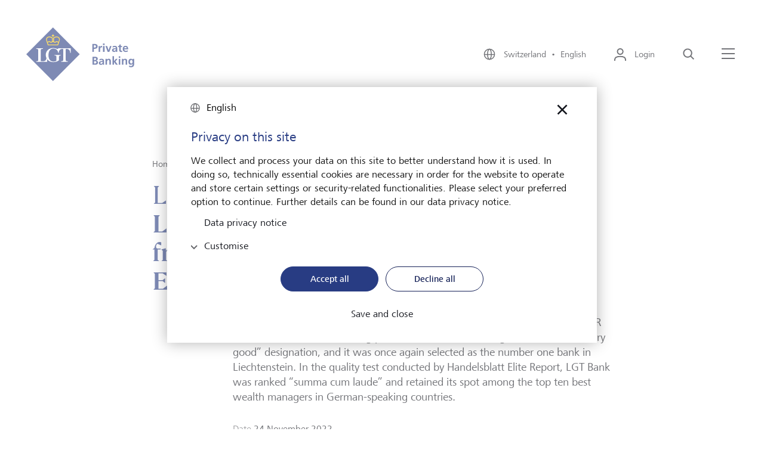

--- FILE ---
content_type: text/html;charset=UTF-8
request_url: https://www.lgt.com/ch-en/about-lgt/lgt-news/lgt-bank-receives-top-marks-from-fuchs-richter-and-elite-report-69908
body_size: 9834
content:

<!DOCTYPE html>
<html class="no-js" lang="en-CH" dir="ltr"     >
<head >
<meta charset="UTF-8">
<title >LGT Bank receives top marks from FUCHS | RICHTER and Elite Report | LGT</title>
<meta name="description" content="LGT Bank once again achieved an excellent result in this year’s FUCHS | RICHTER assessment. The bank’s strong performance across all categories earned it a “very good” designation, and it was once again selected as the number one bank in Liechtenstein. In the quality test conducted by Handelsblatt Elite Report, LGT Bank was ranked “summa cum laude” and retained its spot among the top ten best wealth managers in German-speaking countries." />
<meta name="viewport"
content="width=device-width, initial-scale=1, shrink-to-fit=no, interactive-widget=resizes-content">
<meta property="og:title" content="LGT Bank receives top marks from FUCHS | RICHTER and Elite Report"/>
<meta property="og:type" content="website"/>
<meta property="og:locale" content="en_CH"/>
<meta property="og:site_name" content="LGT Private Banking"/>
<meta property="og:url" content="https://www.lgt.com/ch-en/about-lgt/lgt-news/lgt-bank-receives-top-marks-from-fuchs-richter-and-elite-report-69908"/>
<meta property="og:description" content="LGT Bank once again achieved an excellent result in this year’s FUCHS | RICHTER assessment. The bank’s strong performance across all categories earned it a “very good” designation, and it was once again selected as the number one bank in Liechtenstein. In the quality test conducted by Handelsblatt Elite Report, LGT Bank was ranked “summa cum laude” and retained its spot among the top ten best wealth managers in German-speaking countries."/>
<meta property="og:image" content="https://www.lgt.com/resource/image/66810/landscape_ratio16x9/1088/612/9384aaec0655d2f47f82be244c89c5b7/00FE813A1D7AB8A2504306F6918D4DB1/awardverleihung-website.webp"/>
<meta property="og:image:type" content="image/jpeg"/>
<meta property="og:image:width" content="1088"/>
<meta property="og:image:height" content="612"/>
<meta name=" twitter:card" content="summary_large_image">
<meta name=" twitter:site" content="@followlgt">
<meta name=" twitter:title" content="LGT Bank receives top marks from FUCHS | RICHTER and Elite Report">
<meta name=" twitter:description" content="LGT Bank once again achieved an excellent result in this year’s FUCHS | RICHTER assessment. The bank’s strong performance across all categories earned it a “very good” designation, and it was once again selected as the number one bank in Liechtenstein. In the quality test conducted by Handelsblatt Elite Report, LGT Bank was ranked “summa cum laude” and retained its spot among the top ten best wealth managers in German-speaking countries.">
<meta name=" twitter:image" content="https://www.lgt.com/resource/image/66810/landscape_ratio16x9/1088/612/9384aaec0655d2f47f82be244c89c5b7/00FE813A1D7AB8A2504306F6918D4DB1/awardverleihung-website.webp">
<meta name=" twitter:image:alt" content="Awardverleihung">
<meta name="robots" content="index, follow" />
<link rel="canonical" href="https://www.lgt.com/ch-en/about-lgt/lgt-news/lgt-bank-receives-top-marks-from-fuchs-richter-and-elite-report-69908"/>
<link rel="alternate" hreflang="en" href="https://www.lgt.com/global-en/about-lgt/lgt-news/lgt-bank-receives-top-marks-from-fuchs-richter-and-elite-report-66812"/>
<link rel="alternate" hreflang="x-default" href="https://www.lgt.com/global-en/about-lgt/lgt-news/lgt-bank-receives-top-marks-from-fuchs-richter-and-elite-report-66812"/>
<link rel="alternate" hreflang="fr-ch" href="https://www.lgt.com/ch-fr/a-propos-de-lgt/lgt-news/lgt-bank-receives-top-marks-from-fuchs-richter-and-elite-report-70608"/>
<link rel="alternate" hreflang="it-li" href="https://www.lgt.com/li-it/informazioni-su-lgt/lgt-news/lgt-bank-receives-top-marks-from-fuchs-richter-and-elite-report-98254"/>
<link rel="alternate" hreflang="en-ch" href="https://www.lgt.com/ch-en/about-lgt/lgt-news/lgt-bank-receives-top-marks-from-fuchs-richter-and-elite-report-69908"/>
<link rel="alternate" hreflang="ja-jp" href="https://www.lgt.com/jp-jp/about-us/lgt-news/lgt-bank-receives-top-marks-from-fuchs-richter-and-elite-report-71278"/>
<link rel="alternate" hreflang="en-jp" href="https://www.lgt.com/jp-en/about-lgt/lgt-news/lgt-bank-receives-top-marks-from-fuchs-richter-and-elite-report-69790"/>
<link rel="alternate" hreflang="en-at" href="https://www.lgt.com/at-en/about-lgt/lgt-news/lgt-bank-receives-top-marks-from-fuchs-richter-and-elite-report-83842"/>
<link rel="alternate" hreflang="it-ch" href="https://www.lgt.com/ch-it/informazioni-su-lgt/lgt-news/lgt-bank-receives-top-marks-from-fuchs-richter-and-elite-report-70426"/>
<link rel="alternate" hreflang="de-de" href="https://www.lgt.com/de-de/ueber-lgt/lgt-news/lgt-bank-erhaelt-bestnoten-von-den-pruefinstituten-fuchs-richter-und-elite-report-78128"/>
<link rel="alternate" hreflang="de-li" href="https://www.lgt.com/li-de/ueber-lgt/lgt-news/lgt-bank-erhaelt-bestnoten-von-den-pruefinstituten-fuchs-richter-und-elite-report-72040"/>
<link rel="alternate" hreflang="en-sg" href="https://www.lgt.com/sg-en/about-lgt/lgt-news/lgt-bank-receives-top-marks-from-fuchs-richter-and-elite-report-89960"/>
<link rel="alternate" hreflang="de" href="https://www.lgt.com/global-de/ueber-lgt/lgt-news/lgt-bank-erhaelt-bestnoten-von-den-pruefinstituten-fuchs-richter-und-elite-report-66808"/>
<link rel="alternate" hreflang="zh-hant-sg" href="https://www.lgt.com/sg-tc/about-lgt/lgt-news/lgt-bank-receives-top-marks-from-fuchs-richter-and-elite-report-145258"/>
<link rel="alternate" hreflang="fr-li" href="https://www.lgt.com/li-fr/a-propos-de-lgt/lgt-news/lgt-bank-receives-top-marks-from-fuchs-richter-and-elite-report-95862"/>
<link rel="alternate" hreflang="zh-hans-sg" href="https://www.lgt.com/sg-sc/about-lgt/lgt-news/lgt-bank-receives-top-marks-from-fuchs-richter-and-elite-report-142048"/>
<link rel="alternate" hreflang="de-ch" href="https://www.lgt.com/ch-de/ueber-lgt/lgt-news/lgt-bank-erhaelt-bestnoten-von-den-pruefinstituten-fuchs-richter-und-elite-report-69448"/>
<link rel="alternate" hreflang="en-hk" href="https://www.lgt.com/hk-en/about-lgt/lgt-news/lgt-bank-receives-top-marks-from-fuchs-richter-and-elite-report-92918"/>
<link rel="alternate" hreflang="en-de" href="https://www.lgt.com/de-en/about-lgt/lgt-news/lgt-bank-receives-top-marks-from-fuchs-richter-and-elite-report-86800"/>
<link rel="alternate" hreflang="en-li" href="https://www.lgt.com/li-en/about-lgt/lgt-news/lgt-bank-receives-top-marks-from-fuchs-richter-and-elite-report-80884"/>
<link rel="alternate" hreflang="zh-hant-hk" href="https://www.lgt.com/hk-tc/about-lgt/lgt-news/lgt-bank-receives-top-marks-from-fuchs-richter-and-elite-report-135810"/>
<link rel="alternate" hreflang="de-at" href="https://www.lgt.com/at-de/ueber-lgt/lgt-news/lgt-bank-erhaelt-bestnoten-von-den-pruefinstituten-fuchs-richter-und-elite-report-75000"/>
<link rel="preconnect" href="https://lgt.containers.piwik.pro">
<link rel="preconnect" href="https://lgt.piwik.pro">
<link rel="preconnect" href="https://snap.licdn.com">
<link rel="preconnect" href="https://connect.facebook.net">
<link rel="apple-touch-icon" sizes="180x180" href="/resource/crblob/5106/125593681436adb70518133989d1d857/apple-touch-icon-png-data.png">
<link rel="icon" type="image/png" sizes="32x32" href="/resource/crblob/5110/07172f9695c3d58c7d21db6afe257077/favicon-32x32-png-data.png">
<link rel="icon" type="image/png" sizes="16x16" href="/resource/crblob/5108/e816d9a7513a4ba4b44adf17d6e729ef/favicon-16x16-png-data.png">
<link rel="icon" type="image/png" sizes="192x192" href="/resource/crblob/5102/c6e562cd6c0afb86457c03d175906df0/android-chrome-192x192-png-data.png">
<link rel="icon" type="image/png" sizes="512x512" href="/resource/crblob/5104/99dc5180b3c5e4fb3a75c62dc52a70f9/android-chrome-512x512-png-data.png">
<link rel="mask-icon" href="/resource/crblob/5116/60f087dc8b2241cd5b30f3b142b70765/safari-pinned-tab-svg-data.svg" color="#2b5797">
<link rel="shortcut icon" href="/resource/crblob/5112/044be30ec53338cb5d114a4e33367820/favicon-ico-data.ico" />
<meta name="msapplication-TileColor" content="#2b5797">
<meta name="msapplication-TileImage" content="/resource/crblob/5114/ed7cb255639b449cfeb1dfaecd7340c2/mstile-150x150-png-data.png">
<meta name="theme-color" content="#2b5797">
<script type="application/ld+json"> [ { "@context": "https://schema.org", "@type": "BreadcrumbList", "itemListElement": [ { "@type": "ListItem", "position": 1, "item": { "@id": "https://www.lgt.com/ch-en", "name": "Home" } }, { "@type": "ListItem", "position": 2, "item": { "@id": "https://www.lgt.com/ch-en/about-lgt", "name": "About LGT" } }, { "@type": "ListItem", "position": 3, "item": { "@id": "https://www.lgt.com/ch-en/about-lgt/lgt-news", "name": "LGT news" } }, { "@type": "ListItem", "position": 4, "item": { "@id": "https://www.lgt.com/ch-en/about-lgt/lgt-news/lgt-bank-receives-top-marks-from-fuchs-richter-and-elite-report-69908", "name": "LGT Bank receives top marks from FUCHS | RICHTER and Elite Report" } } ] } ]</script>
<link rel="preload" href="/resource/crblob/4102/f8633a10f0719d3f29d455986e3bdfff/frutigernextcomregular-woff-data.woff" as="font"
type="font/woff" crossorigin>
<link rel="preload" href="/resource/crblob/4100/4d3e128dc3144f75f0689d35ec6a3b56/frutigernextcommedium-woff-data.woff" as="font"
type="font/woff" crossorigin>
<link rel="preload" href="/resource/crblob/4096/3d5bb3522217ba5015f96afe5c46e056/cambon-demi-woff-data.woff" as="font" type="font/woff"
crossorigin>
<link rel="preload" href="/resource/crblob/4098/c59e6fdabb6a24a30068184bd2924090/cambon-regular-woff-data.woff" as="font"
type="font/woff" crossorigin>
<link rel="stylesheet" href="/resource/themes/lgt/css/lgt-222-12.css" ><link rel="stylesheet" href="/resource/themes/lgt/css/index.min-220-57.css" ></head><body >
<script type="text/javascript" nonce="piwik">(function(window, document, dataLayerName, id) { window[dataLayerName]=window[dataLayerName]||[],window[dataLayerName].push({start:(new Date).getTime(),event:"stg.start"});var scripts=document.getElementsByTagName('script')[0],tags=document.createElement('script'); function stgCreateCookie(a,b,c){var d="";if(c){var e=new Date;e.setTime(e.getTime()+24*c*60*60*1e3),d="; expires="+e.toUTCString()}document.cookie=a+"="+b+d+"; path=/"} var isStgDebug=(window.location.href.match("stg_debug")||document.cookie.match("stg_debug"))&&!window.location.href.match("stg_disable_debug");stgCreateCookie("stg_debug",isStgDebug?1:"",isStgDebug?14:-1); var qP=[];dataLayerName!=="dataLayer"&&qP.push("data_layer_name="+dataLayerName),isStgDebug&&qP.push("stg_debug");var qPString=qP.length>0?("?"+qP.join("&")):""; tags.async=!0,tags.src="https://lgt.containers.piwik.pro/"+id+".js"+qPString,scripts.parentNode.insertBefore(tags,scripts); !function(a,n,i){a[n]=a[n]||{};for(var c=0;c<i.length;c++)!function(i){a[n][i]=a[n][i]||{},a[n][i].api=a[n][i].api||function(){var a=[].slice.call(arguments,0);"string"==typeof a[0]&&window[dataLayerName].push({event:n+"."+i+":"+a[0],parameters:[].slice.call(arguments,1)})}}(i[c])}(window,"ppms",["tm","cm"]); })(window, document, 'dataLayer', '27136e43-c45d-47f7-95db-e9cd18ede8fc');</script>
<div data-js-translations="{
&quot;cookieBannerCollapse&quot;: &quot;Customise&quot;
}"></div>
<!-- Page: Navigation = 50068, Content = 69908} -->
<header class="lgt-header" data-js-header>
<div class="lgt-container lgt-container--overflow lgt-header__container">
<div class="lgt-header__logo-wrapper">
<a class="lgt-header__logo-link" href="/ch-en" title='Logo - LGT Private Banking'>
<span class="lgt-logo lgt-header__logo-small">
<img class="lgt-logo__img" src="/resource/crblob/22142/4c7f7eb394a8e818307a0bf25eb4f763/logo-svg-data.svg" loading="lazy" alt="LGT Private Banking" >
</span>
<span class="lgt-logo lgt-header__logo-sticky">
<img class="lgt-logo__img" src="/resource/crblob/22142/4c7f7eb394a8e818307a0bf25eb4f763/logo-svg-data.svg" loading="lazy" alt="LGT Private Banking" >
</span>
<span class="lgt-logo lgt-logo--large lgt-header__logo-large">
<img class="lgt-logo__img" src="/resource/crblob/22138/967f29cc8ee0103846677559c7334cd4/logo-private-banking-svg-data.svg" loading="lazy" alt="LGT Private Banking" >
</span>
</a>
</div>
<div class="lgt-header__navbar">
<button class="lgt-btn lgt-btn--link lgt-header__navbar-item lgt-header__navbar-item--language" data-js-flyout aria-controls="locale-switch" aria-expanded="false">
<svg class="lgt-icon lgt-btn__icon"
role="img"
focusable="false"
aria-hidden="true"
width="24"
height="24"
>
<use href="/resource/crblob/4082/9ef854d4174c633d39796ba46edd7633/icon-sprite-svg-data.svg#icon-globe"/>
</svg>
<span class="lgt-btn__label">
Switzerland&nbsp;&nbsp;&bull;&nbsp;&nbsp;English
</span>
</button>
<div class="lgt-flyout lgt-flyout--locale-switch" id="locale-switch" aria-hidden="true">
<div class="lgt-flyout__content">
<button
class="lgt-btn lgt-btn--link lgt-flyout__close"
type="button"
data-js-flyout-closer="" aria-controls="locale-switch">
<svg class="lgt-icon lgt-btn__icon"
role="img"
focusable="false"
aria-hidden="true"
width="40"
height="40"
>
<use href="/resource/crblob/4082/9ef854d4174c633d39796ba46edd7633/icon-sprite-svg-data.svg#icon-modal-close"/>
</svg>
<span class="lgt-btn__label" data-type="sr-only">close</span>
</button>
<span class="lgt-logo">
<img class="lgt-logo__img" src="/resource/crblob/22142/4c7f7eb394a8e818307a0bf25eb4f763/logo-svg-data.svg" loading="lazy" alt="LGT Private Banking" >
</span>
<div class="lgt-locale-switch" data-js-locale-switch='{"url": "/service/localeSwitch/50232/69908/data.json", "languageCode": "en", "locationCode": "CH"}'>
<h2 class="lgt-locale-switch__title">
<strong class="lgt-locale-switch__title-block">Change your language and LGT location here.</strong>
</h2>
<div class="lgt-dropdown lgt-locale-switch__dropdown">
<label class="lgt-dropdown__label" for="language-select">Language</label>
<select class="lgt-form-control" id="language-select" data-placeholder="Choose language" data-js-lgt-dropdown>
<optgroup id="language-select-matches" label="Language for selected location">
</optgroup>
<optgroup id="language-select-unmatches" label="Further languages">
</optgroup>
</select>
</div>
<div class="lgt-dropdown lgt-locale-switch__dropdown">
<label class="lgt-dropdown__label" for="location-select">LGT location</label>
<select class="lgt-form-control" id="location-select" data-placeholder="Choose location" data-js-lgt-dropdown='{"sort": true}'>
<optgroup id="location-select-matches" label="Locations for selected language">
</optgroup>
<optgroup id="location-select-unmatches" label="Further locations">
</optgroup>
</select>
</div>
<div class="lgt-locale-switch__cta">
<button
class="lgt-btn lgt-btn--primary lgt-btn--apply"
data-js-locale-switch-submit="">
<svg class="lgt-icon lgt-btn__icon"
role="img"
focusable="false"
aria-hidden="true"
width="24"
height="24"
>
<use href="/resource/crblob/4082/9ef854d4174c633d39796ba46edd7633/icon-sprite-svg-data.svg#icon-check"/>
</svg>
<span class="lgt-btn__label">Apply</span>
</button>
</div>
</div>
</div>
</div>
<div class="lgt-flyout__overlay"></div>
<button
class="lgt-btn lgt-btn--link lgt-header__navbar-item lgt-header__navbar-item--login"
data-js-flyout="" aria-controls="login-layer" aria-expanded="false">
<svg class="lgt-icon lgt-btn__icon"
role="img"
focusable="false"
aria-hidden="true"
width="24"
height="24"
>
<use href="/resource/crblob/4082/9ef854d4174c633d39796ba46edd7633/icon-sprite-svg-data.svg#icon-login"/>
</svg>
<span class="lgt-btn__label">Login</span>
</button>
<div class="lgt-flyout lgt-flyout--login-layer" id="login-layer" aria-hidden="true">
<div class="lgt-flyout__content">
<button
class="lgt-btn lgt-btn--link lgt-flyout__close"
type="button"
data-js-flyout-closer="" aria-controls="login-layer">
<svg class="lgt-icon lgt-btn__icon"
role="img"
focusable="false"
aria-hidden="true"
width="40"
height="40"
>
<use href="/resource/crblob/4082/9ef854d4174c633d39796ba46edd7633/icon-sprite-svg-data.svg#icon-modal-close"/>
</svg>
<span class="lgt-btn__label" data-type="sr-only">close</span>
</button>
<span class="lgt-logo">
<img class="lgt-logo__img" src="/resource/crblob/22142/4c7f7eb394a8e818307a0bf25eb4f763/logo-svg-data.svg" loading="lazy" alt="LGT Private Banking" >
</span>
<div class="lgt-login-layer">
<div class="lgt-login-layer__item">
<span class="lgt-login-layer__label">The digital platform for private clients</span>
<a href="https://smartbanking.lgt.com/check-login/?lang=en"
class="lgt-link lgt-login-layer__link"
>
<span class="lgt-link__label">Login LGT SmartBanking</span>
<svg class="lgt-icon lgt-link__icon"
role="img"
focusable="false"
aria-hidden="true"
width="24"
height="24"
>
<use href="/resource/crblob/4082/9ef854d4174c633d39796ba46edd7633/icon-sprite-svg-data.svg#icon-extern"/>
</svg>
</a>
</div>
<div class="lgt-login-layer__item">
<span class="lgt-login-layer__label">The digital platform for financial intermediaries</span>
<a href="https://smartbanking-pro.lgt.com/check-login/?lang=en"
class="lgt-link lgt-login-layer__link"
>
<span class="lgt-link__label">Login LGT SmartBanking Pro</span>
<svg class="lgt-icon lgt-link__icon"
role="img"
focusable="false"
aria-hidden="true"
width="24"
height="24"
>
<use href="/resource/crblob/4082/9ef854d4174c633d39796ba46edd7633/icon-sprite-svg-data.svg#icon-extern"/>
</svg>
</a>
</div>
<div class="lgt-login-layer__item">
<span class="lgt-login-layer__label">Answers to frequently asked questions (FAQ)</span>
<a href="https://www.lgt.com/sb-en"
class="lgt-link lgt-login-layer__link"
>
<span class="lgt-link__label">LGT SmartBanking Help</span>
<svg class="lgt-icon lgt-link__icon"
role="img"
focusable="false"
aria-hidden="true"
width="24"
height="24"
>
<use href="/resource/crblob/4082/9ef854d4174c633d39796ba46edd7633/icon-sprite-svg-data.svg#icon-extern"/>
</svg>
</a>
</div>
<div class="lgt-login-layer__item">
<span class="lgt-login-layer__label">Answers to frequently asked questions (FAQ)</span>
<a href="https://www.lgt.com/sbpro-en"
class="lgt-link lgt-login-layer__link"
>
<span class="lgt-link__label">LGT SmartBanking Pro Help</span>
<svg class="lgt-icon lgt-link__icon"
role="img"
focusable="false"
aria-hidden="true"
width="24"
height="24"
>
<use href="/resource/crblob/4082/9ef854d4174c633d39796ba46edd7633/icon-sprite-svg-data.svg#icon-extern"/>
</svg>
</a>
</div>
</div>
</div>
</div>
<div class="lgt-flyout__overlay"></div>
<button
class="lgt-btn lgt-btn--link lgt-header__navbar-item"
data-js-header-search="" aria-controls="search-layer" aria-expanded="false">
<svg class="lgt-icon lgt-btn__icon"
role="img"
focusable="false"
aria-hidden="true"
width="24"
height="24"
>
<use href="/resource/crblob/4082/9ef854d4174c633d39796ba46edd7633/icon-sprite-svg-data.svg#icon-search"/>
</svg>
<span class="lgt-btn__label" data-type="sr-only">Search</span>
</button>
<div class="lgt-flyout lgt-flyout--vertical" id="search-layer" aria-hidden="true">
<div class="lgt-flyout__inner">
<div class="lgt-flyout__content">
<button
class="lgt-btn lgt-btn--link lgt-flyout__close"
type="button"
data-js-flyout-closer="" aria-controls="search-layer">
<svg class="lgt-icon lgt-btn__icon"
role="img"
focusable="false"
aria-hidden="true"
width="40"
height="40"
>
<use href="/resource/crblob/4082/9ef854d4174c633d39796ba46edd7633/icon-sprite-svg-data.svg#icon-modal-close"/>
</svg>
<span class="lgt-btn__label" data-type="sr-only">close</span>
</button>
<div class="lgt-search-layer">
<div class="lgt-row">
<div class="lgt-search-layer__col">
<form action="/service/search/ch-en/114844" method="get">
<div class="lgt-form-group lgt-search-layer__form-group">
<input class="lgt-form-control lgt-search-layer__input" type="search" name="query"
placeholder="What are you looking for?"
id="header-search-q"
data-js-search-layer-input="" data-js-search-layer-autosuggest="/service/searchsuggest/ch-en/114844?rootNavigationId=50232" data-js-suggest-length="5"
/>
<label class="lgt-form-label lgt-rte lgt-search-layer__label" for="header-search-q" data-type="sr-only">What are you looking for?</label>
<button
class="lgt-btn lgt-search-layer__btn-search"
type="submit"
>
<svg class="lgt-icon lgt-btn__icon"
role="img"
focusable="false"
aria-hidden="true"
width="24"
height="24"
>
<use href="/resource/crblob/4082/9ef854d4174c633d39796ba46edd7633/icon-sprite-svg-data.svg#icon-enter"/>
</svg>
<span class="lgt-btn__label" data-type="sr-only">Search now</span>
</button>
<button
class="lgt-btn lgt-search-layer__btn-delete"
type="button"
data-js-search-layer-delete="" aria-hidden="true">
<svg class="lgt-icon lgt-btn__icon"
role="img"
focusable="false"
aria-hidden="true"
width="24"
height="24"
>
<use href="/resource/crblob/4082/9ef854d4174c633d39796ba46edd7633/icon-sprite-svg-data.svg#icon-close"/>
</svg>
<span class="lgt-btn__label" data-type="sr-only">Delete</span>
</button>
<svg class="lgt-icon lgt-search-layer__lens lgt-icon"
role="img"
focusable="false"
aria-hidden="true"
width="24"
height="24"
>
<use href="/resource/crblob/4082/9ef854d4174c633d39796ba46edd7633/icon-sprite-svg-data.svg#icon-search"/>
</svg>
</div>
</form>
</div>
</div>
</div>
</div>
</div>
</div>
<button class="lgt-btn lgt-btn--link lgt-header__navbar-item lgt-header__navbar-menu-icon" data-js-flyout aria-controls="main-navigation" aria-expanded="false" >
<svg class="lgt-icon lgt-btn__icon" xmlns="http://www.w3.org/2000/svg" width="25px" height="24px" viewBox="0 0 25 24">
<rect class="lgt-icon-menu-left" width="22" height="2" y="2" x="1" fill="currentColor"></rect>
<rect width="22" height="2" x="1" y="10" fill="currentColor"></rect>
<rect class="lgt-icon-menu-right" width="22" height="2" x="1" y="18" fill="currentColor"></rect>
</svg>
<span class="lgt-btn__label" data-type="sr-only">Menu</span>
</button>
<div class="lgt-flyout" id="main-navigation" aria-hidden="true">
<div class="lgt-flyout__content">
<button
class="lgt-btn lgt-btn--link lgt-flyout__close"
type="button"
data-js-flyout-closer="" aria-controls="main-navigation">
<svg class="lgt-icon lgt-btn__icon"
role="img"
focusable="false"
aria-hidden="true"
width="40"
height="40"
>
<use href="/resource/crblob/4082/9ef854d4174c633d39796ba46edd7633/icon-sprite-svg-data.svg#icon-modal-close"/>
</svg>
<span class="lgt-btn__label" data-type="sr-only">close</span>
</button>
<span class="lgt-logo">
<img class="lgt-logo__img" src="/resource/crblob/22142/4c7f7eb394a8e818307a0bf25eb4f763/logo-svg-data.svg" loading="lazy" alt="LGT Private Banking" >
</span>
<div class="lgt-navigation" data-js-navigation>
<div class="lgt-navigation__left-column">
<ul class="lgt-navigation__list">
<li class="lgt-navigation__list-item">
<a href="/ch-en"
class="lgt-link lgt-navigation__nav-toggle"
>
<span class="lgt-link__label">Home</span>
</a>
</li>
<li class="lgt-navigation__list-item">
<button
class="lgt-btn lgt-navigation__nav-toggle"
data-js-navigation-animate="" data-js-navigation-toggle="" aria-controls="navigation-1" aria-expanded="false">
<span class="lgt-btn__label">About LGT</span>
<svg class="lgt-icon lgt-btn__icon"
role="img"
focusable="false"
aria-hidden="true"
width="24"
height="24"
>
<use href="/resource/crblob/4082/9ef854d4174c633d39796ba46edd7633/icon-sprite-svg-data.svg#icon-chevron-right"/>
</svg>
</button>
<div class="lgt-navigation__right-column" data-js-navigation-target id="navigation-1">
<button
class="lgt-btn lgt-navigation__back-btn"
data-js-navigation-back="">
<svg class="lgt-icon lgt-btn__icon"
role="img"
focusable="false"
aria-hidden="true"
width="24"
height="24"
>
<use href="/resource/crblob/4082/9ef854d4174c633d39796ba46edd7633/icon-sprite-svg-data.svg#icon-arrow-left"/>
</svg>
<span class="lgt-btn__label" data-type="sr-only">back</span>
</button>
<strong class="lgt-navigation__title">About LGT</strong>
<ul>
<li class="lgt-navigation__list-item">
<a href="/ch-en/about-lgt"
class="lgt-link lgt-navigation__nav-link"
>
<span class="lgt-link__label">Overview</span>
</a>
</li>
<li class="lgt-navigation__list-item">
<a href="/ch-en/about-lgt/lgt-in-switzerland"
class="lgt-link lgt-navigation__nav-link"
>
<span class="lgt-link__label">LGT in Switzerland</span>
</a>
</li>
<li class="lgt-navigation__list-item">
<a href="/ch-en/about-lgt/our-owner"
class="lgt-link lgt-navigation__nav-link"
>
<span class="lgt-link__label">Our owner</span>
</a>
</li>
<li class="lgt-navigation__list-item">
<a href="/ch-en/about-lgt/our-company"
class="lgt-link lgt-navigation__nav-link"
>
<span class="lgt-link__label">Our company</span>
</a>
</li>
<li class="lgt-navigation__list-item">
<a href="/ch-en/about-lgt/sustainability"
class="lgt-link lgt-navigation__nav-link"
>
<span class="lgt-link__label">Sustainability</span>
</a>
</li>
<li class="lgt-navigation__list-item">
<a href="/ch-en/about-lgt/our-engagement"
class="lgt-link lgt-navigation__nav-link"
>
<span class="lgt-link__label">Our engagement </span>
</a>
</li>
<li class="lgt-navigation__list-item">
<a href="/ch-en/about-lgt/media"
class="lgt-link lgt-navigation__nav-link"
>
<span class="lgt-link__label">Media</span>
</a>
</li>
<li class="lgt-navigation__list-item">
<a href="/ch-en/about-lgt/lgt-news"
class="lgt-link lgt-navigation__nav-link"
>
<span class="lgt-link__label">LGT news</span>
</a>
</li>
<li class="lgt-navigation__list-item">
<a href="/ch-en/about-lgt/lgt-worldwide"
class="lgt-link lgt-navigation__nav-link"
>
<span class="lgt-link__label">LGT worldwide</span>
</a>
</li>
</ul>
</div>
</li>
<li class="lgt-navigation__list-item">
<button
class="lgt-btn lgt-navigation__nav-toggle"
data-js-navigation-animate="" data-js-navigation-toggle="" aria-controls="navigation-2" aria-expanded="false">
<span class="lgt-btn__label">Private banking</span>
<svg class="lgt-icon lgt-btn__icon"
role="img"
focusable="false"
aria-hidden="true"
width="24"
height="24"
>
<use href="/resource/crblob/4082/9ef854d4174c633d39796ba46edd7633/icon-sprite-svg-data.svg#icon-chevron-right"/>
</svg>
</button>
<div class="lgt-navigation__right-column" data-js-navigation-target id="navigation-2">
<button
class="lgt-btn lgt-navigation__back-btn"
data-js-navigation-back="">
<svg class="lgt-icon lgt-btn__icon"
role="img"
focusable="false"
aria-hidden="true"
width="24"
height="24"
>
<use href="/resource/crblob/4082/9ef854d4174c633d39796ba46edd7633/icon-sprite-svg-data.svg#icon-arrow-left"/>
</svg>
<span class="lgt-btn__label" data-type="sr-only">back</span>
</button>
<strong class="lgt-navigation__title">Private banking</strong>
<ul>
<li class="lgt-navigation__list-item">
<a href="/ch-en/private-banking"
class="lgt-link lgt-navigation__nav-link"
>
<span class="lgt-link__label">Overview</span>
</a>
</li>
<li class="lgt-navigation__list-item">
<a href="/ch-en/private-banking/investment-solutions"
class="lgt-link lgt-navigation__nav-link"
>
<span class="lgt-link__label">Investment solutions</span>
</a>
</li>
<li class="lgt-navigation__list-item">
<a href="/ch-en/private-banking/uhnwi-services"
class="lgt-link lgt-navigation__nav-link"
>
<span class="lgt-link__label">UHNWI services</span>
</a>
</li>
</ul>
</div>
</li>
<li class="lgt-navigation__list-item">
<button
class="lgt-btn lgt-navigation__nav-toggle"
data-js-navigation-animate="" data-js-navigation-toggle="" aria-controls="navigation-3" aria-expanded="false">
<span class="lgt-btn__label">LGT career</span>
<svg class="lgt-icon lgt-btn__icon"
role="img"
focusable="false"
aria-hidden="true"
width="24"
height="24"
>
<use href="/resource/crblob/4082/9ef854d4174c633d39796ba46edd7633/icon-sprite-svg-data.svg#icon-chevron-right"/>
</svg>
</button>
<div class="lgt-navigation__right-column" data-js-navigation-target id="navigation-3">
<button
class="lgt-btn lgt-navigation__back-btn"
data-js-navigation-back="">
<svg class="lgt-icon lgt-btn__icon"
role="img"
focusable="false"
aria-hidden="true"
width="24"
height="24"
>
<use href="/resource/crblob/4082/9ef854d4174c633d39796ba46edd7633/icon-sprite-svg-data.svg#icon-arrow-left"/>
</svg>
<span class="lgt-btn__label" data-type="sr-only">back</span>
</button>
<strong class="lgt-navigation__title">LGT career</strong>
<ul>
<li class="lgt-navigation__list-item">
<a href="/ch-en/career"
class="lgt-link lgt-navigation__nav-link"
>
<span class="lgt-link__label">Overview</span>
</a>
</li>
<li class="lgt-navigation__list-item">
<a href="/ch-en/career/lgt-employer"
class="lgt-link lgt-navigation__nav-link"
>
<span class="lgt-link__label">LGT as an employer</span>
</a>
</li>
<li class="lgt-navigation__list-item">
<a href="/ch-en/career/career-opportunities"
class="lgt-link lgt-navigation__nav-link"
>
<span class="lgt-link__label">Career opportunities</span>
</a>
</li>
<li class="lgt-navigation__list-item">
<a href="/ch-en/career/jobs"
class="lgt-link lgt-navigation__nav-link"
>
<span class="lgt-link__label">Jobs</span>
</a>
</li>
</ul>
</div>
</li>
<li class="lgt-navigation__list-item">
<button
class="lgt-btn lgt-navigation__nav-toggle"
data-js-navigation-animate="" data-js-navigation-toggle="" aria-controls="navigation-4" aria-expanded="false">
<span class="lgt-btn__label">Market view and Insights</span>
<svg class="lgt-icon lgt-btn__icon"
role="img"
focusable="false"
aria-hidden="true"
width="24"
height="24"
>
<use href="/resource/crblob/4082/9ef854d4174c633d39796ba46edd7633/icon-sprite-svg-data.svg#icon-chevron-right"/>
</svg>
</button>
<div class="lgt-navigation__right-column" data-js-navigation-target id="navigation-4">
<button
class="lgt-btn lgt-navigation__back-btn"
data-js-navigation-back="">
<svg class="lgt-icon lgt-btn__icon"
role="img"
focusable="false"
aria-hidden="true"
width="24"
height="24"
>
<use href="/resource/crblob/4082/9ef854d4174c633d39796ba46edd7633/icon-sprite-svg-data.svg#icon-arrow-left"/>
</svg>
<span class="lgt-btn__label" data-type="sr-only">back</span>
</button>
<strong class="lgt-navigation__title">Market view and Insights</strong>
<ul>
<li class="lgt-navigation__list-item">
<a href="/ch-en/market-assessments"
class="lgt-link lgt-navigation__nav-link"
>
<span class="lgt-link__label">Overview</span>
</a>
</li>
<li class="lgt-navigation__list-item">
<a href="/ch-en/market-assessments/market-view"
class="lgt-link lgt-navigation__nav-link"
>
<span class="lgt-link__label">Market view</span>
</a>
</li>
<li class="lgt-navigation__list-item">
<a href="/ch-en/market-assessments/insights"
class="lgt-link lgt-navigation__nav-link"
>
<span class="lgt-link__label">Insights</span>
</a>
</li>
</ul>
</div>
</li>
</ul>
<ul class="lgt-navigation__service-list">
<li class="lgt-navigation__service-list-item">
<a href="/ch-en/lgt-smartbanking"
class="lgt-link"
>
<span class="lgt-link__label">LGT SmartBanking</span>
</a>
</li>
<li class="lgt-navigation__service-list-item">
<a href="/ch-en/publications"
class="lgt-link"
>
<span class="lgt-link__label">Publications</span>
</a>
</li>
<li class="lgt-navigation__service-list-item">
<a href="/ch-en/career/jobs"
class="lgt-link"
>
<span class="lgt-link__label">Jobs</span>
</a>
</li>
<li class="lgt-navigation__service-list-item">
<a href="/ch-en/about-lgt/media"
class="lgt-link"
>
<span class="lgt-link__label">Media</span>
</a>
</li>
<li class="lgt-navigation__service-list-item">
<a href="/ch-en/contact-possibilities"
class="lgt-link"
>
<span class="lgt-link__label">Contact</span>
</a>
</li>
<li class="lgt-navigation__service-list-item">
<a href="/ch-en/about-lgt/lgt-worldwide"
class="lgt-link"
>
<span class="lgt-link__label">LGT worldwide</span>
</a>
</li>
<li class="lgt-navigation__service-list-item">
<a href="/ch-en/financial-intermediaries"
class="lgt-link"
>
<span class="lgt-link__label">Financial intermediaries</span>
</a>
</li>
</ul>
<button class="lgt-btn lgt-btn--link lgt-navigation__language-switch" data-js-flyout aria-controls="locale-switch" aria-expanded="false">
<svg class="lgt-icon lgt-btn__icon"
role="img"
focusable="false"
aria-hidden="true"
width="24"
height="24"
>
<use href="/resource/crblob/4082/9ef854d4174c633d39796ba46edd7633/icon-sprite-svg-data.svg#icon-globe"/>
</svg>
<span class="lgt-btn__label">
Switzerland&nbsp;&nbsp;&bull;&nbsp;&nbsp;English
</span>
</button>
</div>
</div>
</div>
</div>
<div class="lgt-flyout__overlay"></div>
</div>
</div>
</header><div class="lgt-breadcrumb" data-js-lgt-animation='{"type": "fadeIn"}'>
<div class="lgt-container">
<div class="lgt-row">
<nav class="lgt-breadcrumb__nav" aria-label="Breadcrumb-Navigation">
<ol class="lgt-breadcrumb__list"
aria-label="Breadcrumb">
<li class="lgt-breadcrumb__list-item">
<a href="/ch-en"
class="lgt-link lgt-breadcrumb__link"
>
<span class="lgt-link__label">Home</span>
</a>
</li>
<li class="lgt-breadcrumb__list-item">
<svg class="lgt-icon lgt-breadcrumb__icon"
role="img"
focusable="false"
aria-hidden="true"
width="18px"
height="24px"
>
<use href="/resource/crblob/4082/9ef854d4174c633d39796ba46edd7633/icon-sprite-svg-data.svg#icon-chevron-right"/>
</svg>
<a href="/ch-en/about-lgt"
class="lgt-link lgt-breadcrumb__link"
>
<span class="lgt-link__label">About LGT</span>
</a>
</li>
<li class="lgt-breadcrumb__list-item">
<svg class="lgt-icon lgt-breadcrumb__icon"
role="img"
focusable="false"
aria-hidden="true"
width="18px"
height="24px"
>
<use href="/resource/crblob/4082/9ef854d4174c633d39796ba46edd7633/icon-sprite-svg-data.svg#icon-chevron-right"/>
</svg>
<a href="/ch-en/about-lgt/lgt-news"
class="lgt-link lgt-breadcrumb__link"
>
<span class="lgt-link__label">LGT news</span>
</a>
</li>
</ol>
</nav>
</div>
</div>
</div><main>
<div class="lgt-intro">
<div class="lgt-intro__inner">
<div class="lgt-container lgt-intro__container">
<div class="lgt-row">
<div class="lgt-intro__heading lgt-col--offset-b">
<span class="lgt-intro__overline" data-js-lgt-animation='{"type": "fadeIn"}'>
<span class="lgt-heading--1 lgt-intro__overline-title">LGT News</span>
</span>
<h1 class="lgt-intro__title" data-js-lgt-animation='{"type": "fadeIn"}' id="69908-lgt-bank-receives-top-marks-from-fuchs-richter-a">
<span class="lgt-intro__title-block">LGT Bank receives top marks from FUCHS | RICHTER and Elite Report</span>
</h1>
</div>
<div class="lgt-col--offset-a lgt-intro__content" data-js-lgt-animation='{"type": "fadeIn"}'>
<div class="lgt-rte lgt-intro__text"><p>LGT Bank once again achieved an excellent result in this year’s FUCHS | RICHTER assessment. The bank’s strong performance across all categories earned it a “very good” designation, and it was once again selected as the number one bank in Liechtenstein. In the quality test conducted by Handelsblatt Elite Report, LGT Bank was ranked “summa cum laude” and retained its spot among the top ten best wealth managers in German-speaking countries.</p></div>
<ul class="lgt-intro__meta-list">
<li>
<span class="lgt-intro__meta-list-sublabel">Date</span>
<span class="lgt-intro__meta-list-label"><time datetime="2022-11-24T00:00:00+01:00" >24 November 2022</time></span>
</li>
</ul>
<div class="lgt-share-nav" data-js-lgt-share-nav>
<button
class="lgt-btn lgt-btn--link lgt-share-nav__btn"
type="button"
data-js-lgt-share-nav-btn="" aria-controls="shareNavId">
<svg class="lgt-icon lgt-btn__icon"
role="img"
focusable="false"
aria-hidden="true"
width="24"
height="24"
>
<use href="/resource/crblob/4082/9ef854d4174c633d39796ba46edd7633/icon-sprite-svg-data.svg#icon-share"/>
</svg>
<span class="lgt-btn__label">Share this page</span>
</button>
<div class="lgt-share-nav__list" aria-hidden="true" id="shareNavId">
<strong class="lgt-share-nav__list-title">Share this article</strong>
<ul>
<li class="lgt-share-nav__item">
<a href="http://www.linkedin.com/shareArticle?url=https%3A%2F%2Fwww.lgt.com%2Fch-en%2Fabout-lgt%2Flgt-news%2Flgt-bank-receives-top-marks-from-fuchs-richter-and-elite-report-69908&title=LGT%20Bank%20receives%20top%20marks%20from%20FUCHS%20%7C%20RICHTER%20and%20Elite%20Report"
class="lgt-link"
>
<svg class="lgt-icon lgt-link__icon"
role="img"
focusable="false"
aria-hidden="true"
width="24"
height="24"
>
<use href="/resource/crblob/4082/9ef854d4174c633d39796ba46edd7633/icon-sprite-svg-data.svg#icon-linkedin"/>
</svg>
<span class="lgt-link__label">linkedin</span>
</a>
</li>
<li class="lgt-share-nav__item">
<a href="https://facebook.com/sharer.php?u=https%3A%2F%2Fwww.lgt.com%2Fch-en%2Fabout-lgt%2Flgt-news%2Flgt-bank-receives-top-marks-from-fuchs-richter-and-elite-report-69908&t=LGT%20Bank%20receives%20top%20marks%20from%20FUCHS%20%7C%20RICHTER%20and%20Elite%20Report"
class="lgt-link"
>
<svg class="lgt-icon lgt-link__icon"
role="img"
focusable="false"
aria-hidden="true"
width="24"
height="24"
>
<use href="/resource/crblob/4082/9ef854d4174c633d39796ba46edd7633/icon-sprite-svg-data.svg#icon-facebook"/>
</svg>
<span class="lgt-link__label">facebook</span>
</a>
</li>
<li class="lgt-share-nav__item lgt-share-nav__item--only-mobile">
<a href="whatsapp://send?text=https%3A%2F%2Fwww.lgt.com%2Fch-en%2Fabout-lgt%2Flgt-news%2Flgt-bank-receives-top-marks-from-fuchs-richter-and-elite-report-69908"
class="lgt-link"
>
<svg class="lgt-icon lgt-link__icon"
role="img"
focusable="false"
aria-hidden="true"
width="24"
height="24"
>
<use href="/resource/crblob/4082/9ef854d4174c633d39796ba46edd7633/icon-sprite-svg-data.svg#icon-whatsapp"/>
</svg>
<span class="lgt-link__label">whatsapp</span>
</a>
</li>
<li class="lgt-share-nav__item">
<a href="/cdn-cgi/l/email-protection#[base64]" class="lgt-link">
<svg class="lgt-icon lgt-link__icon"
role="img"
focusable="false"
aria-hidden="true"
width="24"
height="24"
>
<use href="/resource/crblob/4082/9ef854d4174c633d39796ba46edd7633/icon-sprite-svg-data.svg#icon-mail"/>
</svg>
<span class="lgt-link__label">via email</span>
</a>
</li>
</ul>
<button
class="lgt-btn lgt-btn--link lgt-share-nav__close"
type="button"
data-js-lgt-share-nav-close="" aria-controls="shareNavId">
<svg class="lgt-icon lgt-btn__icon"
role="img"
focusable="false"
aria-hidden="true"
width="24"
height="24"
>
<use href="/resource/crblob/4082/9ef854d4174c633d39796ba46edd7633/icon-sprite-svg-data.svg#icon-close"/>
</svg>
<span class="lgt-btn__label" data-type="sr-only">close</span>
</button>
</div>
<button
class="lgt-btn lgt-btn--link lgt-share-nav__btn lgt-share-nav__btn--clipboard"
type="button"
data-js-lgt-clipboard="url copied">
<svg class="lgt-icon lgt-btn__icon"
role="img"
focusable="false"
aria-hidden="true"
width="24"
height="24"
>
<use href="/resource/crblob/4082/9ef854d4174c633d39796ba46edd7633/icon-sprite-svg-data.svg#icon-attachment"/>
</svg>
<span class="lgt-btn__label">copy url</span>
</button>
</div>
</div>
</div>
</div>
</div>
</div>
<div class="lgt-richtext lgt-module">
<div class="lgt-container">
<div class="lgt-row lgt-richtext__row">
<div class="lgt-rte lgt-richtext__content">
<p>
<figure class="lgt-image lgt-image--rte-medium">
<picture>
<source srcset="/resource/image/66810/landscape_ratio3x2/720/480/7175a18d81ebb13b6770aee27b9a44c4/5A24AF7BB9A24CB951656920F042B75D/awardverleihung-website.webp" media="(min-width: 0px) and (max-width: 719px)">
<source srcset="/resource/image/66810/landscape_ratio3x2/903/602/7175a18d81ebb13b6770aee27b9a44c4/8DA68105802D070D3904C60A74B21C3B/awardverleihung-website.webp" media="(min-width: 720px) and (max-width: 1279px)">
<source srcset="/resource/image/66810/landscape_ratio3x2/785/523/7175a18d81ebb13b6770aee27b9a44c4/85047EF898EA4D10193A8AEF649891DB/awardverleihung-website.webp" media="(min-width: 1280px) and (max-width: 1727px)">
<img class="lgt-image__img" src="/resource/image/66810/landscape_ratio3x2/972/648/7175a18d81ebb13b6770aee27b9a44c4/83910ABCAAE5EA7DBD88E569B13BCAF5/awardverleihung-website.webp" loading="lazy" alt="Awardverleihung" title="" />
</picture>
<figcaption class="lgt-image__caption">
<span class="lgt-image__caption-text">Hans-Kaspar von Schönfels, Chefredakteur Handelsblatt Elite Report, Roland Schubert, Verwaltungsrat LGT Bank, Steffen Schwesig, Bereichsleiter Deutschland/Österreich der LGT Bank, Brigitta Pallauf, Präsidentin des Salzburger Landtages, Hans-Jürgen Jakobs, Senior Editor Handelsblatt (von links)</span>
</figcaption>
</figure>
<p>Who is an expert on megatrends? Which private banks have the ability to think long term and look beyond just the next two years? And how good are the investment proposals they develop on that basis? These were some of the key questions in this year’s TOPS 2023 private banking review conducted by FUCHS | RICHTER, a highly regarded company that specializes in reviewing private banks. In order to get answers to these questions, FUCHS | RICHTER reviewed 79 providers in German-speaking countries in a number clearly defined categories. The awards ceremony took place on Monday at the Private Banking Summit in Stuttgart.</p><p>LGT was one of only seven institutions to receive “very good” designations from FUCHS | RICHTER. The bank performed exceptionally well in the areas of transparency, advisory services, investment proposals and investment expertise. LGT received 81.3 out of 100 points, and placed sixth of 79 banks and wealth managers from Switzerland, Germany, Liechtenstein and Austria. It was also once again designated the best bank in Liechtenstein. The private bank secured fourth place in the “perpetual best list”, which tracks the performance of wealth managers in German-speaking countries over many years. In its assessment, FUCHS | RICHTER wrote, “LGT’s growth has been impressive ever since it was founded. And if you look at how it has ranked in recent years, it is clear that they also know how to deliver: they continuously get very good results!”</p><p><strong> One of the top ten asset managers</strong></p><p>LGT received another prestigious accolade on Monday, in Vienna. In an annual ranking conducted by the editors of the Han-delsblatt Elite Report, the bank once again secured a spot among the top ten elite wealth managers in German-speaking coun-tries. LGT has ranked among the best wealth managers for around twenty years. This year, it retained its “summa cum laude” designation, which is the highest-possible rating. Like FUCHS | RICHTER, the Elite Report also selected LGT as the best bank in Liechtenstein.</p><p> The editors of the Handelsblatt Elite Report were particularly impressed by the consistently high-quality service that LGT offers its clients. They specifically praised the bank’s approach to financial and succession planning, as well as its analysis and planning for cross-border changes of domicile. In its assessment, the jury wrote, “The fact that LGT has experts located in Switzerland, Liechtenstein, Germany and Austria enables it to structure all services relating to family assets in a way that is tailored to the situation and optimized in line with the specific requirements of the country in question. You would be hard-pressed to find that much expert knowledge under one roof anywhere else.” The jury went on to say that the bank has the expertise and experience as well as the emotional intelligence to support high-net-worth clients in all areas of wealth management – something that is in especially high demand in times of volatile financial markets. </p><p>This year, the editors of the Handelsblatt Elite Report assessed 366 wealth managers in Germany, Liechtenstein, Austria and Switzerland. They were evaluated in a multi-stage process that took a large number of parameters into account. Only 53 institutions made it to the final round and received a “recommended” rating.</p><p> Roland Matt, CEO of LGT Bank, is very pleased with these results. “In addition to regularly and critically reviewing our own services, we think it is also very important to receive impartial feedback from independent reviewers. This helps us to improve continuously. Our aim is to offer our clients innovative and attractive products and services, and to provide them with high-quality, individual advice. So we are, of course, delighted that these highly regarded reviewers have found that our advice and investment solutions meet the highest standards.”</p>
</p>
</div>
</div>
</div>
</div>
<div class="lgt-logout lgt-container lgt-module" data-js-lgt-logout="/blueprint/servlet/auth/status">
<div class="lgt-logout__content">
<a href="/ch-en/about-lgt/lgt-news!logout"
class="lgt-btn lgt-btn--secondary"
>
<svg class="lgt-icon lgt-btn__icon"
role="img"
focusable="false"
aria-hidden="true"
width="24"
height="24"
>
<use href="/resource/crblob/4082/9ef854d4174c633d39796ba46edd7633/icon-sprite-svg-data.svg#icon-logout"/>
</svg>
<span class="lgt-btn__label">Logout</span>
</a>
<div>
</div>
</main>
<script data-cfasync="false" src="/cdn-cgi/scripts/5c5dd728/cloudflare-static/email-decode.min.js"></script><script nonce="dataLayer">
(function () {
function executeCookieLogic() {
if (!window.getCookie) {
window.getCookie = function (name) {
return document.cookie
.split('; ')
.map(cookie => cookie.split('='))
.reduce((acc, [key, value]) => (key === name ? decodeURIComponent(value) : acc), null);
};
}
if (!window.deleteCookie) {
window.deleteCookie = function (name) {
document.cookie = name + `=; path=/; expires=Thu, 01 Jan 1970 00:00:00 UTC; Secure; SameSite=Lax`;
};
}
if (!window.decodeBase64) {
window.decodeBase64 = function (encoded) {
return JSON.parse(atob(encoded));
};
}
if (!window.pushToDataLayer) {
window.pushToDataLayer = function (data) {
window.dataLayer = window.dataLayer || [];
window.dataLayer.push(data);
};
}
const dataLayerCookie = window.getCookie("dataLayerCookie");
if (dataLayerCookie) {
const cookieData = window.decodeBase64(dataLayerCookie);
if (cookieData) {
window.pushToDataLayer(cookieData);
}
window.deleteCookie("dataLayerCookie");
}
}
if (window.isDataLayerReady) {
executeCookieLogic();
} else {
document.addEventListener('dataLayerReady', executeCookieLogic);
}
})();
</script>
<script nonce="dataLayer">
document.addEventListener("DOMContentLoaded", function () {
function getXDefaultUrl() {
const link = document.querySelector('link[rel="alternate"][hreflang="x-default"]');
return link ? link.getAttribute("href") : window.location.href.split("?")[0];
}
window.dataLayer = window.dataLayer || [];
dataLayer.push({
event: "page_data_ready",
site_language: "en",
site_segment: "ch-en",
url_generic: getXDefaultUrl(),
content_type: "LGTNews",
content_title: "LGT Bank receives top marks from FUCHS | RICHTER and Elite Report",
content_masterTitle: "LGT Bank erhält Bestnoten von den Prüfinstituten FUCHS | RICHTER und Elite Report",
content_topic: "LGT News",
content_categories: "LGT News",
content_locations: "",
publication_date: "2023-02-05",
content_id: "69908",
content_masterId: "66808",
});
window.isDataLayerReady = true;
const evt = new Event('dataLayerReady');
document.dispatchEvent(evt);
});
</script><div class="lgt-servicenav" role="navigation" aria-label="Service-Navigation">
<div class="lgt-servicenav__container">
<a href="/ch-en/contact-possibilities"
class="lgt-btn lgt-btn--secondary lgt-servicenav__item lgt-servicenav__contact"
>
<span class="lgt-btn__label">Contact us</span>
</a>
<button
class="lgt-btn lgt-btn--icon lgt-servicenav__item lgt-servicenav__totop"
data-js-lgt-servicenav="" title="Scroll to top">
<svg class="lgt-icon lgt-btn__icon"
role="img"
focusable="false"
aria-hidden="true"
width="24"
height="24"
>
<use href="/resource/crblob/4082/9ef854d4174c633d39796ba46edd7633/icon-sprite-svg-data.svg#icon-arrow-up"/>
</svg>
<span class="lgt-btn__label" data-type="sr-only">Scroll to top</span>
</button>
</div>
</div><div class="lgt-footer">
<div class="lgt-container lgt-container--overflow lgt-footer__container">
<span class="lgt-logo lgt-footer__logo">
<img class="lgt-logo__img" src="/resource/crblob/22142/4c7f7eb394a8e818307a0bf25eb4f763/logo-svg-data.svg" loading="lazy" alt="LGT Private Banking" >
</span>
<span class="lgt-footer__slogan">
Forward-looking for generations
</span>
</div>
<div class="lgt-container">
<div class="lgt-row">
<div class="lgt-footer__col">
<nav class="lgt-footer__nav" aria-label="Footer-Navigation">
<ul class="lgt-footer__nav-list">
<li class="lgt-footer__nav-list-item">
<a href="/ch-en/about-lgt"
class="lgt-link"
>
<span class="lgt-link__label">About LGT</span>
</a>
</li>
<li class="lgt-footer__nav-list-item">
<a href="/ch-en/private-banking"
class="lgt-link"
>
<span class="lgt-link__label">Private banking</span>
</a>
</li>
<li class="lgt-footer__nav-list-item">
<a href="/ch-en/career"
class="lgt-link"
>
<span class="lgt-link__label">LGT career</span>
</a>
</li>
<li class="lgt-footer__nav-list-item">
<a href="/ch-en/market-assessments"
class="lgt-link"
>
<span class="lgt-link__label">Market view and Insights</span>
</a>
</li>
</ul>
</nav>
<div class="lgt-footer__row">
<nav class="lgt-footer__nav" aria-label="Quick-Links">
<ul class="lgt-footer__link-list">
<li class="lgt-footer__link-list-item">
<a href="/ch-en/lgt-smartbanking"
class="lgt-link"
>
<span class="lgt-link__label">LGT SmartBanking</span>
</a>
</li>
<li class="lgt-footer__link-list-item">
<a href="/ch-en/career/jobs"
class="lgt-link"
>
<span class="lgt-link__label">Jobs</span>
</a>
</li>
<li class="lgt-footer__link-list-item">
<a href="/ch-en/publications"
class="lgt-link"
>
<span class="lgt-link__label">Publications</span>
</a>
</li>
<li class="lgt-footer__link-list-item">
<a href="/ch-en/about-lgt/lgt-worldwide"
class="lgt-link"
>
<span class="lgt-link__label">LGT worldwide</span>
</a>
</li>
<li class="lgt-footer__link-list-item">
<a href="/ch-en/financial-intermediaries"
class="lgt-link"
>
<span class="lgt-link__label">Financial intermediaries</span>
</a>
</li>
</ul>
</nav>
<section class="lgt-subscription" aria-label="Newsletter">
<strong role="heading" aria-level="2" class="lgt-subscription__title">Our newsletters - automatically up to date</strong>
<p class="lgt-subscription__text">The LGT newsletters provide you with regular information on insights and news from the fields of business, finance and much more.</p>
<a href="/ch-en/newsletter"
class="lgt-btn lgt-btn--primary lgt-subscription__btn"
>
<span class="lgt-btn__label">Newsletter registration</span>
</a>
</section>
</div>
<div class="lgt-footer__row">
<div class="lgt-footer__block">
<strong class="lgt-footer__title">Follow us</strong>
<nav class="lgt-footer__social-media-nav" aria-label="Social-Media-Navigation">
<ul class="lgt-footer__social-media-list">
<li class="lgt-footer__social-media-list-item">
<a href="https://www.linkedin.com/company/followlgt/"
class="lgt-link"
target="_blank" rel="noopener"
>
<svg class="lgt-icon lgt-link__icon"
role="img"
focusable="false"
aria-hidden="true"
width="24"
height="24"
>
<use href="/resource/crblob/4082/9ef854d4174c633d39796ba46edd7633/icon-sprite-svg-data.svg#icon-extern"/>
</svg>
<span class="lgt-link__label">LinkedIn</span>
</a>
</li>
<li class="lgt-footer__social-media-list-item">
<a href="https://www.facebook.com/followlgt/"
class="lgt-link"
target="_blank" rel="noopener"
>
<svg class="lgt-icon lgt-link__icon"
role="img"
focusable="false"
aria-hidden="true"
width="24"
height="24"
>
<use href="/resource/crblob/4082/9ef854d4174c633d39796ba46edd7633/icon-sprite-svg-data.svg#icon-extern"/>
</svg>
<span class="lgt-link__label">Facebook</span>
</a>
</li>
<li class="lgt-footer__social-media-list-item">
<a href="https://www.youtube.com/c/LGTPrivateBanking?sub_confirmation=1"
class="lgt-link"
target="_blank" rel="noopener"
>
<svg class="lgt-icon lgt-link__icon"
role="img"
focusable="false"
aria-hidden="true"
width="24"
height="24"
>
<use href="/resource/crblob/4082/9ef854d4174c633d39796ba46edd7633/icon-sprite-svg-data.svg#icon-extern"/>
</svg>
<span class="lgt-link__label">YouTube</span>
</a>
</li>
</ul>
</nav>
</div>
<div class="lgt-footer__block lgt-footer__block--d-right">
<strong class="lgt-footer__title">Scaling impact</strong>
<a href="https://www.lgtvp.com/en/"
class="lgt-link"
target="_blank" rel="noopener"
>
<svg class="lgt-icon lgt-link__icon"
role="img"
focusable="false"
aria-hidden="true"
width="24"
height="24"
>
<use href="/resource/crblob/4082/9ef854d4174c633d39796ba46edd7633/icon-sprite-svg-data.svg#icon-extern"/>
</svg>
<span class="lgt-link__label">LGT Venture Philanthropy</span>
</a>
</div>
</div>
<nav class="lgt-footer__meta-nav" aria-label="Legal-Links">
<ul class="lgt-footer__meta-list">
<li class="lgt-footer__meta-list-item">
<a href="/ch-en/publishing-information"
class="lgt-link"
>
<span class="lgt-link__label">Publishing information</span>
</a>
</li>
<li class="lgt-footer__meta-list-item">
<a href="/ch-en/legal-disclaimer"
class="lgt-link"
>
<span class="lgt-link__label">Terms and conditions of use</span>
</a>
</li>
<li class="lgt-footer__meta-list-item">
<a href="/ch-en/data-privacy-notice"
class="lgt-link"
>
<span class="lgt-link__label">Data Privacy Notice</span>
</a>
</li>
<li class="lgt-footer__meta-list-item">
<a href="/ch-en/complaint-management"
class="lgt-link"
>
<span class="lgt-link__label">Complaint management</span>
</a>
</li>
<li class="lgt-footer__meta-list-item">
<a href="https://lgtgroup.integrityline.io/?lang=en"
class="lgt-link"
rel="noopener" target="_blank"
>
<span class="lgt-link__label">Integrity statement</span>
</a>
</li>
<li class="lgt-footer__meta-list-item">
<a href="/ch-en/accessibilitystatement-website"
class="lgt-link"
>
<span class="lgt-link__label">Accessibility</span>
</a>
</li>
</ul>
<span class="lgt-footer__copyright">© Copyright 2025</span>
</nav>
</div>
</div>
</div>
</div>
<script src="/resource/themes/lgt/js/commons-111394-11.js" ></script><script src="/resource/themes/lgt/js/lgt-111398-9.js" ></script><script src="/resource/themes/lgt/js/index.min-111396-47.js" ></script></body></html>
